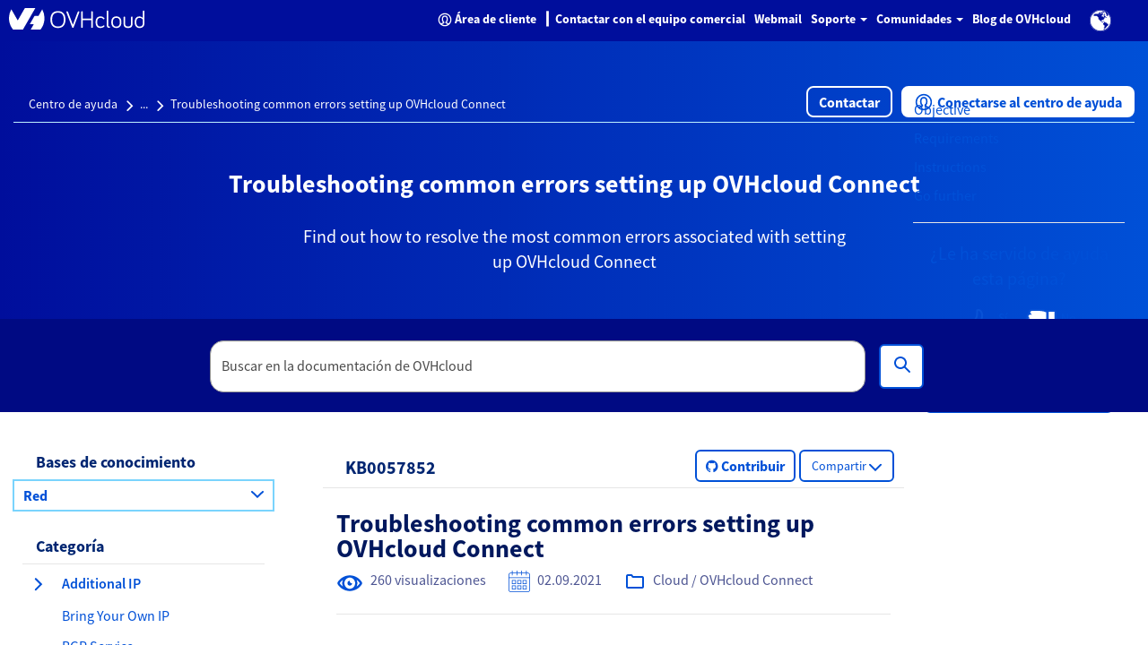

--- FILE ---
content_type: image/svg+xml;charset=UTF-8
request_url: https://help.ovhcloud.com/ovhChevronRightW.svg
body_size: 307
content:
<?xml version="1.0" encoding="UTF-8"?>
<svg width="24px" height="24px" viewBox="0 0 24 24" version="1.1" xmlns="http://www.w3.org/2000/svg" xmlns:xlink="http://www.w3.org/1999/xlink">
    <!-- Generator: Sketch 59 (86127) - https://sketch.com -->
    <title>Icons/System/chevron-right</title>
    <desc>Created with Sketch.</desc>
    <g id="Icons/System/chevron-right" stroke="none" stroke-width="1" fill="#fff" fill-rule="evenodd">
        <path d="M18.2928932,8.29289322 C18.6834175,7.90236893 19.3165825,7.90236893 19.7071068,8.29289322 C20.0976311,8.68341751 20.0976311,9.31658249 19.7071068,9.70710678 L13,16.4142136 L6.29289322,9.70710678 C5.90236893,9.31658249 5.90236893,8.68341751 6.29289322,8.29289322 C6.68341751,7.90236893 7.31658249,7.90236893 7.70710678,8.29289322 L13,13.5857864 L18.2928932,8.29289322 Z" id="Color" fill="#fff" transform="translate(13.000000, 12.207107) rotate(-90.000000) translate(-13.000000, -12.207107) "></path>
    </g>
</svg>